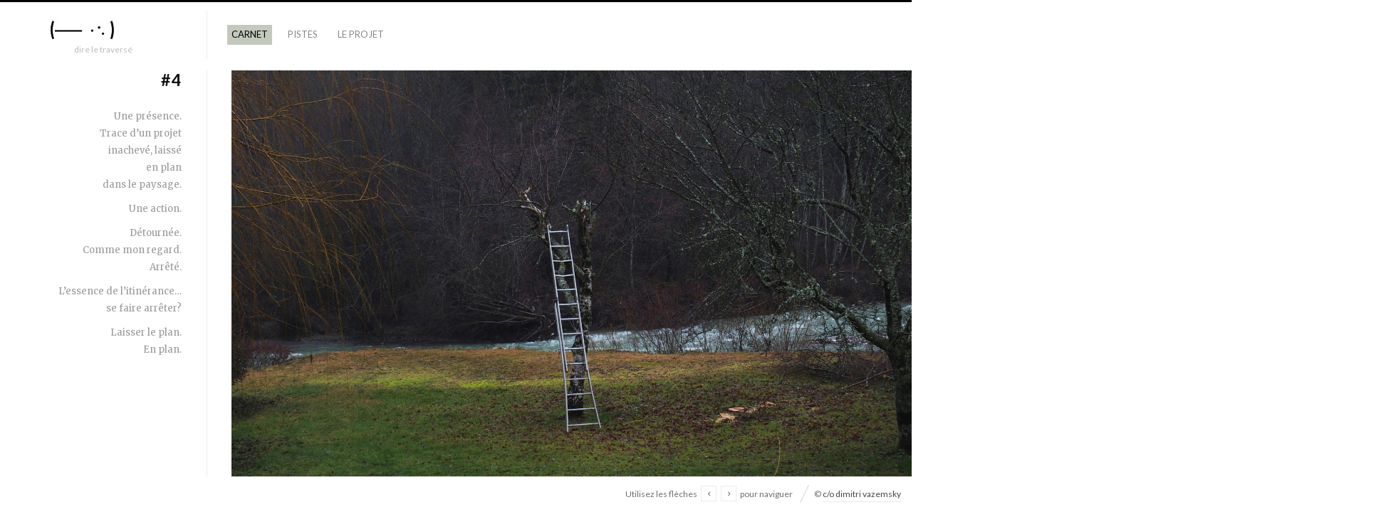

--- FILE ---
content_type: text/html; charset=UTF-8
request_url: http://www.itinerance.lettercamp.org/carnet/uncategorized/4/
body_size: 4021
content:
<!DOCTYPE html>
<html lang="fr-FR" class="horizontal-page">
<head>
<meta charset="UTF-8" />
<meta name="viewport" content="width=device-width, initial-scale=1, maximum-scale=1, user-scalable=no" />
<meta http-equiv="X-UA-Compatible" content="IE=Edge,chrome=1">
<title>#4 &mdash; itinerance</title>
<link rel="profile" href="http://gmpg.org/xfn/11" />
<link rel="pingback" href="http://www.itinerance.lettercamp.org/xmlrpc.php" />
<link href="https://fonts.googleapis.com/css?family=Merriweather" rel="stylesheet" type="text/css">
<link href="https://fonts.googleapis.com/css?family=Lato:300,400,700" rel="stylesheet" type="text/css">
<!--[if lt IE 9]>
<script src="http://www.itinerance.lettercamp.org/wp-content/themes/fluxus/fluxus/js/html5.js" type="text/javascript"></script>
<link rel="stylesheet" href="http://www.itinerance.lettercamp.org/wp-content/themes/fluxus/fluxus/css/ie.css" type="text/css" media="all" />
<script type="text/javascript">window.oldie = true;</script>
<![endif]-->
<link rel='dns-prefetch' href='//s.w.org' />
<link rel="alternate" type="application/rss+xml" title="itinerance &raquo; Flux" href="http://www.itinerance.lettercamp.org/feed/" />
<link rel="alternate" type="application/rss+xml" title="itinerance &raquo; Flux des commentaires" href="http://www.itinerance.lettercamp.org/comments/feed/" />
		<script type="text/javascript">
			window._wpemojiSettings = {"baseUrl":"https:\/\/s.w.org\/images\/core\/emoji\/12.0.0-1\/72x72\/","ext":".png","svgUrl":"https:\/\/s.w.org\/images\/core\/emoji\/12.0.0-1\/svg\/","svgExt":".svg","source":{"concatemoji":"http:\/\/www.itinerance.lettercamp.org\/wp-includes\/js\/wp-emoji-release.min.js?ver=5.2.23"}};
			!function(e,a,t){var n,r,o,i=a.createElement("canvas"),p=i.getContext&&i.getContext("2d");function s(e,t){var a=String.fromCharCode;p.clearRect(0,0,i.width,i.height),p.fillText(a.apply(this,e),0,0);e=i.toDataURL();return p.clearRect(0,0,i.width,i.height),p.fillText(a.apply(this,t),0,0),e===i.toDataURL()}function c(e){var t=a.createElement("script");t.src=e,t.defer=t.type="text/javascript",a.getElementsByTagName("head")[0].appendChild(t)}for(o=Array("flag","emoji"),t.supports={everything:!0,everythingExceptFlag:!0},r=0;r<o.length;r++)t.supports[o[r]]=function(e){if(!p||!p.fillText)return!1;switch(p.textBaseline="top",p.font="600 32px Arial",e){case"flag":return s([55356,56826,55356,56819],[55356,56826,8203,55356,56819])?!1:!s([55356,57332,56128,56423,56128,56418,56128,56421,56128,56430,56128,56423,56128,56447],[55356,57332,8203,56128,56423,8203,56128,56418,8203,56128,56421,8203,56128,56430,8203,56128,56423,8203,56128,56447]);case"emoji":return!s([55357,56424,55356,57342,8205,55358,56605,8205,55357,56424,55356,57340],[55357,56424,55356,57342,8203,55358,56605,8203,55357,56424,55356,57340])}return!1}(o[r]),t.supports.everything=t.supports.everything&&t.supports[o[r]],"flag"!==o[r]&&(t.supports.everythingExceptFlag=t.supports.everythingExceptFlag&&t.supports[o[r]]);t.supports.everythingExceptFlag=t.supports.everythingExceptFlag&&!t.supports.flag,t.DOMReady=!1,t.readyCallback=function(){t.DOMReady=!0},t.supports.everything||(n=function(){t.readyCallback()},a.addEventListener?(a.addEventListener("DOMContentLoaded",n,!1),e.addEventListener("load",n,!1)):(e.attachEvent("onload",n),a.attachEvent("onreadystatechange",function(){"complete"===a.readyState&&t.readyCallback()})),(n=t.source||{}).concatemoji?c(n.concatemoji):n.wpemoji&&n.twemoji&&(c(n.twemoji),c(n.wpemoji)))}(window,document,window._wpemojiSettings);
		</script>
		<style type="text/css">
img.wp-smiley,
img.emoji {
	display: inline !important;
	border: none !important;
	box-shadow: none !important;
	height: 1em !important;
	width: 1em !important;
	margin: 0 .07em !important;
	vertical-align: -0.1em !important;
	background: none !important;
	padding: 0 !important;
}
</style>
	<link rel='stylesheet' id='wp-block-library-css'  href='http://www.itinerance.lettercamp.org/wp-includes/css/dist/block-library/style.min.css?ver=5.2.23' type='text/css' media='all' />
<link rel='stylesheet' id='fluxus-global-css'  href='http://www.itinerance.lettercamp.org/wp-content/themes/fluxus/fluxus/css/global.css?ver=1.4.6' type='text/css' media='all' />
<link rel='stylesheet' id='fluxus-grid-css'  href='http://www.itinerance.lettercamp.org/wp-content/themes/fluxus/fluxus/css/grid.css?ver=1.4.6' type='text/css' media='all' />
<link rel='stylesheet' id='fontello-icons-css'  href='http://www.itinerance.lettercamp.org/wp-content/themes/fluxus/fluxus/css/fontello.css?ver=1.4.6' type='text/css' media='all' />
<link rel='stylesheet' id='style-css'  href='http://www.itinerance.lettercamp.org/wp-content/themes/fluxus/fluxus/style.css?ver=1.4.6' type='text/css' media='all' />
<link rel='stylesheet' id='fluxus-responsive-css'  href='http://www.itinerance.lettercamp.org/wp-content/themes/fluxus/fluxus/css/responsive.css?ver=1.4.6' type='text/css' media='all' />
<link rel='stylesheet' id='fluxus-customizer-css'  href='http://www.itinerance.lettercamp.org/wp-content/uploads/fluxus-customize.css?ver=20190415121023' type='text/css' media='all' />
<link rel='stylesheet' id='fluxus-user-css'  href='http://www.itinerance.lettercamp.org/wp-content/themes/fluxus/fluxus/user.css?ver=1.4.6' type='text/css' media='all' />
<script type='text/javascript' src='http://www.itinerance.lettercamp.org/wp-includes/js/jquery/jquery.js?ver=1.12.4-wp'></script>
<script type='text/javascript' src='http://www.itinerance.lettercamp.org/wp-includes/js/jquery/jquery-migrate.min.js?ver=1.4.1'></script>
<link rel='https://api.w.org/' href='http://www.itinerance.lettercamp.org/wp-json/' />
<link rel="EditURI" type="application/rsd+xml" title="RSD" href="http://www.itinerance.lettercamp.org/xmlrpc.php?rsd" />
<link rel="wlwmanifest" type="application/wlwmanifest+xml" href="http://www.itinerance.lettercamp.org/wp-includes/wlwmanifest.xml" /> 
<meta name="generator" content="WordPress 5.2.23" />
<link rel="canonical" href="http://www.itinerance.lettercamp.org/carnet/uncategorized/4/" />
<link rel='shortlink' href='http://www.itinerance.lettercamp.org/?p=796' />
<link rel="alternate" type="application/json+oembed" href="http://www.itinerance.lettercamp.org/wp-json/oembed/1.0/embed?url=http%3A%2F%2Fwww.itinerance.lettercamp.org%2Fcarnet%2Funcategorized%2F4%2F" />
<link rel="alternate" type="text/xml+oembed" href="http://www.itinerance.lettercamp.org/wp-json/oembed/1.0/embed?url=http%3A%2F%2Fwww.itinerance.lettercamp.org%2Fcarnet%2Funcategorized%2F4%2F&#038;format=xml" />
<meta property="og:description" content="Une présence. Trace d&rsquo;un projet inachevé, laissé en plan dans le paysage. Une action. Détournée. Comme mon regard. Arrêté. L&rsquo;essence de l&rsquo;itinérance&#8230; se faire arrêter? Laisser le plan. En plan." />
<meta property="og:image" content="http://www.itinerance.lettercamp.org/wp-content/uploads/2019/02/echelle-1920x1080.jpg" />
<link rel='shortcut icon' href='http://www.itinerance.lettercamp.org/wp-content/uploads/2019/04/picto-png-favicon.png' />
<link rel="icon" href="http://www.itinerance.lettercamp.org/wp-content/uploads/2019/02/cropped-picto-32x32.jpg" sizes="32x32" />
<link rel="icon" href="http://www.itinerance.lettercamp.org/wp-content/uploads/2019/02/cropped-picto-192x192.jpg" sizes="192x192" />
<link rel="apple-touch-icon-precomposed" href="http://www.itinerance.lettercamp.org/wp-content/uploads/2019/02/cropped-picto-180x180.jpg" />
<meta name="msapplication-TileImage" content="http://www.itinerance.lettercamp.org/wp-content/uploads/2019/02/cropped-picto-270x270.jpg" />
</head>

<body class="fluxus_portfolio-template-default single single-fluxus_portfolio postid-796">

<div id="page-wrapper">

  <header id="header" class="clearfix">
    <hgroup>
      <h2 class="site-title">
        <a href="http://www.itinerance.lettercamp.org/" title="itinerance" rel="home">            <img class="logo" src="http://www.itinerance.lettercamp.org/wp-content/uploads/2019/04/retina_test_1.jpg" alt="itinerance"  width="190" height="38"  />
            <img class="logo-retina" src="http://www.itinerance.lettercamp.org/wp-content/uploads/2019/04/retina_test_1.jpg" alt="itinerance"  width="95" height="19"  />        </a>
      </h2>
                <h2 class="site-description">dire le traversé</h2>    </hgroup>

    <div class="site-navigation" data-image="">
      <nav class="primary-navigation"><ul id="menu-header" class="menu"><li id="menu-item-1090" class="menu-item menu-item-type-post_type menu-item-object-page active menu-item-1090"><a href="http://www.itinerance.lettercamp.org/carnet/">Carnet</a></li>
<li id="menu-item-1089" class="menu-item menu-item-type-post_type menu-item-object-page current_page_parent menu-item-1089"><a href="http://www.itinerance.lettercamp.org/pistes/">Pistes</a></li>
<li id="menu-item-623" class="menu-item menu-item-type-post_type menu-item-object-page menu-item-623"><a href="http://www.itinerance.lettercamp.org/le-projet/">le projet</a></li>
</ul></nav>    </div>
  </header>
  <div id="main" class="site site-with-sidebar">        <div id="content" class="site-content">

            <article class="portfolio-single horizontal-content" data-onclick-action="scroll">                        <div class="horizontal-item project-image">
                            <figure>                                    <a href="http://www.itinerance.lettercamp.org/wp-content/uploads/2019/02/echelle-1920x1080.jpg" class="project-image-link">                                        <img class="image" src="http://www.itinerance.lettercamp.org/wp-content/uploads/2019/02/echelle-1920x1080.jpg" width="1920" height="1080" alt="OLYMPUS DIGITAL CAMERA" />                                    </a>                            </figure>
                        </div>                    <nav class="portfolio-navigation other-projects-enabled">
                            <div class="navigation">
                                <div class="other-projects">

                                    <h3>( ... )</h3>
                                                                            <a href="http://www.itinerance.lettercamp.org/carnet/uncategorized/traverser/" class="item-1 " style="background-image: url(http://www.itinerance.lettercamp.org/wp-content/uploads/2019/04/PC280202-220x220.jpg)">
                                            Traverser                                            <span class="hover">Voir                                            </span>
                                        </a>                                        <a href="http://www.itinerance.lettercamp.org/carnet/uncategorized/12/" class="item-2 " style="background-image: url(http://www.itinerance.lettercamp.org/wp-content/uploads/2019/04/P3210403-220x124.jpg)">
                                            #10                                            <span class="hover">Voir                                            </span>
                                        </a>                                        <a href="http://www.itinerance.lettercamp.org/carnet/uncategorized/9/" class="item-3 " style="background-image: url(http://www.itinerance.lettercamp.org/wp-content/uploads/2019/03/P2220160-220x124.jpg)">
                                            #9                                            <span class="hover">Voir                                            </span>
                                        </a>                                        <a href="http://www.itinerance.lettercamp.org/carnet/uncategorized/5/" class="item-4 fourth " style="background-image: url(http://www.itinerance.lettercamp.org/wp-content/uploads/2019/03/PC240003-220x124.jpg)">
                                            #5                                            <span class="hover">Voir                                            </span>
                                        </a>                                        <a href="http://www.itinerance.lettercamp.org/carnet/uncategorized/4/" class="item-5  active" style="background-image: url(http://www.itinerance.lettercamp.org/wp-content/uploads/2019/02/echelle-220x124.jpg)">
                                            #4                                            <span class="hover">x                                            </span>
                                        </a>                                        <a href="http://www.itinerance.lettercamp.org/carnet/carnet/00/" class="item-6 " style="background-image: url(http://www.itinerance.lettercamp.org/wp-content/uploads/2018/03/PC240170-220x127.jpg)">
                                            #2                                            <span class="hover">Voir                                            </span>
                                        </a>                                        <a href="http://www.itinerance.lettercamp.org/carnet/carnet/1/" class="item-7 " style="background-image: url(http://www.itinerance.lettercamp.org/wp-content/uploads/2018/03/header-foggy-220x124.jpg)">
                                            #1                                            <span class="hover">Voir                                            </span>
                                        </a>                                        <a href="http://www.itinerance.lettercamp.org/carnet/uncategorized/2/" class="item-8 fourth " style="background-image: url(http://www.itinerance.lettercamp.org/wp-content/uploads/2019/02/P1210092-220x124.jpg)">
                                            #0                                            <span class="hover">Voir                                            </span>
                                        </a>                                </div>                                    <a href="http://www.itinerance.lettercamp.org/carnet/uncategorized/5/" class="button-minimal prev-project button-icon-left icon-left-open-big">Précédent</a>                                    <a href="http://www.itinerance.lettercamp.org/carnet/carnet/00/" class="button-minimal next-project button-icon-right icon-right-open-big">Suivant</a>                                <a href="http://www.itinerance.lettercamp.org/carnet/" class="button-minimal back-portfolio">Retour</a>
                            </div>                    </nav>            </article>

        </div><div class="sidebar sidebar-portfolio-single widget-area">

    
    <div class="scroll-container">
        <div class="scrollbar"><div class="track"><div class="thumb"><div class="end"></div></div></div></div>
        <div class="viewport">
            <div class="overview">                        <hgroup>                            <h1 class="title">#4</h1>
                        </hgroup>                        <div class="widget">
                            <div class="textwidget">
                                <p>Une présence.<br />
Trace d&rsquo;un projet<br />
inachevé, laissé<br />
en plan<br />
dans le paysage.</p>
<p>Une action.</p>
<p>Détournée.<br />
Comme mon regard.<br />
Arrêté.</p>
<p>L&rsquo;essence de l&rsquo;itinérance&#8230;<br />
se faire arrêter?</p>
<p>Laisser le plan.<br />
En plan.</p>
                            </div>
                        </div>
            </div>

        </div>

    </div>

</div></div>
    <div id="footer-push"></div>
</div><!-- #page-wrapper -->

<footer id="footer">
    <div class="footer-inner clearfix">
                <div class="footer-links">                <div class="credits">© <a href="http://www.vazemsky.com/" target="_blank">c/o dimitri vazemsky</a></div>        </div>
        <div class="nav-tip">
            Utilisez les flèches <a href="#" class="button-minimal icon-left-open-mini" id="key-left"></a><a href="#" class="button-minimal icon-right-open-mini" id="key-right"></a> pour naviguer        </div>
            </div>
</footer>
<script type='text/javascript' src='http://www.itinerance.lettercamp.org/wp-includes/js/underscore.min.js?ver=1.8.3'></script>
<script type='text/javascript' src='http://www.itinerance.lettercamp.org/wp-content/themes/fluxus/fluxus/js/jquery.tinyscrollbar.js?ver=1.4.6'></script>
<script type='text/javascript' src='http://www.itinerance.lettercamp.org/wp-content/themes/fluxus/fluxus/js/jquery.sharrre.js?ver=1.4.6'></script>
<script type='text/javascript' src='http://www.itinerance.lettercamp.org/wp-content/themes/fluxus/fluxus/js/jquery.transit.js?ver=1.4.6'></script>
<script type='text/javascript' src='http://www.itinerance.lettercamp.org/wp-content/themes/fluxus/fluxus/js/helpers.js?ver=1.4.6'></script>
<script type='text/javascript' src='http://www.itinerance.lettercamp.org/wp-content/themes/fluxus/fluxus/js/utils.js?ver=1.4.6'></script>
<script type='text/javascript' src='http://www.itinerance.lettercamp.org/wp-content/themes/fluxus/fluxus/js/jquery.fluxus-grid.js?ver=1.4.6'></script>
<script type='text/javascript' src='http://www.itinerance.lettercamp.org/wp-content/themes/fluxus/fluxus/js/jquery.reveal.js?ver=1.4.6'></script>
<script type='text/javascript' src='http://www.itinerance.lettercamp.org/wp-content/themes/fluxus/fluxus/js/jquery.fluxus-lightbox.js?ver=1.4.6'></script>
<script type='text/javascript' src='http://www.itinerance.lettercamp.org/wp-content/themes/fluxus/fluxus/js/iscroll.js?ver=1.4.6'></script>
<script type='text/javascript' src='http://www.itinerance.lettercamp.org/wp-content/themes/fluxus/fluxus/js/jquery.fluxus-slider.js?ver=1.4.6'></script>
<script type='text/javascript' src='http://www.itinerance.lettercamp.org/wp-content/themes/fluxus/fluxus/js/burger-menu.js?ver=1.4.6'></script>
<script type='text/javascript' src='http://www.itinerance.lettercamp.org/wp-content/themes/fluxus/fluxus/js/fastclick.js?ver=1.4.6'></script>
<script type='text/javascript' src='http://www.itinerance.lettercamp.org/wp-content/themes/fluxus/fluxus/js/main.js?ver=1.4.6'></script>
<script type='text/javascript' src='http://www.itinerance.lettercamp.org/wp-content/themes/fluxus/fluxus/js/user.js?ver=1.4.6'></script>
<script type='text/javascript' src='http://www.itinerance.lettercamp.org/wp-includes/js/wp-embed.min.js?ver=5.2.23'></script>
</body>
</html>

--- FILE ---
content_type: text/css
request_url: http://www.itinerance.lettercamp.org/wp-content/themes/fluxus/fluxus/css/global.css?ver=1.4.6
body_size: 2830
content:
/**
 * Reset and global styles.
 */

html, body, div, span, applet, object, iframe,
h1, h2, h3, h4, h5, h6, p, blockquote, pre,
a, abbr, acronym, address, big, cite, code,
del, dfn, em, font, ins, kbd, q, s, samp,
small, strike, strong, sub, sup, tt, var,
dl, dt, dd, ol, ul, li,
fieldset, form, label, legend,
table, caption, tbody, tfoot, thead, tr, th, td {
    border: 0;
    font-family: inherit;
    font-size: 100%;
    font-style: inherit;
    font-weight: inherit;
    margin: 0;
    outline: 0;
    padding: 0;
    vertical-align: baseline;
}
html {
    font-size: 62.5%; /* Corrects text resizing oddly in IE6/7 when body font-size is set using em units http://clagnut.com/blog/348/#c790 */
/*    overflow-y: scroll;  Keeps page centred in all browsers regardless of content height */
    -webkit-text-size-adjust: 100%; /* Prevents iOS text size adjust after orientation change, without disabling user zoom */
    -ms-text-size-adjust: 100%; /* www.456bereastreet.com/archive/201012/controlling_text_size_in_safari_for_ios_without_disabling_user_zoom/ */
}
body {
    background: #fff;
}
article,
aside,
details,
figcaption,
figure,
footer,
header,
hgroup,
nav,
section {
    display: block;
}
ol, ul {
    list-style: none;
}
table { /* tables still need 'cellspacing="0"' in the markup */
    border-collapse: separate;
    border-spacing: 0;
}
caption, th, td {
    font-weight: normal;
    text-align: left;
}
blockquote:before, blockquote:after,
q:before, q:after {
    content: "";
}
blockquote, q {
    quotes: "" "";
}
a:focus {
    /*outline: thin dotted;*/
    outline: 0;
}
a:hover,
a:active { /* Improves readability when focused and also mouse hovered in all browsers people.opera.com/patrickl/experiments/keyboard/test */
    outline: 0;
}
a img {
    border: 0;
}

/*
 * Clearfix
 *
 * For modern browsers
 * 1. The space content is one way to avoid an Opera bug when the
 *    `contenteditable` attribute is included anywhere else in the document.
 *    Otherwise it causes space to appear at the top and bottom of elements
 *    that receive the `clearfix` class.
 * 2. The use of `table` rather than `block` is only necessary if using
 *    `:before` to contain the top-margins of child elements.
 */

.clearfix:before,
.clearfix:after {
    content: " "; /* 1 */
    display: table; /* 2 */
}

.clearfix:after {
    clear: both;
}

/*-----------------------------------------------------------------------------
    1. GLOBAL
-----------------------------------------------------------------------------*/

body,
button,
input,
select,
textarea {
    color: #111;
    font-size: 16px;
    font-size: 1.6rem;
    line-height: 1.5;
}

/* Headings */
h1,h2,h3,h4,h5,h6 {
    clear: both;
    font-weight: normal;
}
hr {
    background-color: #ccc;
    border: 0;
    height: 1px;
    margin-bottom: 1.5em;
}

/* Text elements */
p {
    margin: 0;
}
ul, ol {
    margin: 0;
}
ul {
    list-style: disc;
}
ol {
    list-style: decimal;
}
ul ul, ol ol, ul ol, ol ul {
    margin-bottom: 0;
    margin-left: 1.5em;
}
dt {
    font-weight: bold;
}
dd {
    margin: 0 1.5em 1.5em;
}
b, strong {
    font-weight: bold;
}
dfn, cite, em, i {
    font-style: italic;
}
blockquote {
    margin: 0 1.5em;
}
address {
    margin: 0 0 1.5em;
    font-style: italic;
    font-size: 13px;
}
pre {
    font-family: "Courier 10 Pitch", Courier, monospace;
    font-size: 13px;
    line-height: 1.3;
    margin-bottom: 1.6em;
    padding: 1.6em;
    overflow: auto;
    max-width: 100%;
    color: #111;
    border: 1px dashed #ccc;
    white-space: pre-wrap;
}
code, kbd, tt, var {
    font: 15px Monaco, Consolas, "Andale Mono", "DejaVu Sans Mono", monospace;
}
abbr, acronym {
    border-bottom: 1px dotted #666;
    cursor: help;
}
a abbr, a acronym {
    border-bottom: 0 none;
}
mark, ins {
    background: #fff9c0;
    text-decoration: none;
}
sup,
sub {
    font-size: 75%;
    height: 0;
    line-height: 0;
    position: relative;
    vertical-align: baseline;
}
sup {
    bottom: 1ex;
}
sub {
    top: .5ex;
}
small {
    font-size: 75%;
}
big {
    font-size: 125%;
}
figure {
    margin: 0;
}
table {
    margin: 0 0 1.5em;
    width: 100%;
}
th {
    font-weight: bold;
}
button,
input,
select,
textarea {
    font-size: 100%; /* Corrects font size not being inherited in all browsers */
    margin: 0; /* Addresses margins set differently in IE6/7, F3/4, S5, Chrome */
    vertical-align: baseline; /* Improves appearance and consistency in all browsers */
}
button,
input {
    line-height: normal; /* Addresses FF3/4 setting line-height using !important in the UA stylesheet */
}
button,
html input[type="button"],
input[type="reset"],
input[type="submit"] {
    border: 1px solid #d7d7d7;
    border-bottom-color: #bdbdbd;
    border-radius: 1px;
    background: #f5f5f5;
    -webkit-box-shadow: inset 0 1px 0 rgba(255,255,255,0.5), inset 0 15px 17px rgba(255,255,255,0.5), inset 0 -5px 12px rgba(0,0,0,0.05);
    -moz-box-shadow: inset 0 1px 0 rgba(255,255,255,0.5), inset 0 15px 17px rgba(255,255,255,0.5), inset 0 -5px 12px rgba(0,0,0,0.05);
    box-shadow: inset 0 1px 0 rgba(255,255,255,0.5), inset 0 15px 17px rgba(255,255,255,0.5), inset 0 -5px 12px rgba(0,0,0,0.05);
    color: rgba(0,0,0,.8);
    cursor: pointer; /* Improves usability and consistency of cursor style between image-type 'input' and others */
    -webkit-appearance: button; /* Corrects inability to style clickable 'input' types in iOS */
    font-size: 13px;
    line-height: 1;
    padding: 6px 8px;
    text-shadow: 0 1px 0 rgba(255, 255, 255, .8);
    font-weight: bold;
}
button:hover,
html input[type="button"]:hover,
input[type="reset"]:hover,
input[type="submit"]:hover {
    border-color: #ccc #bbb #aaa #bbb;
    -webkit-box-shadow: inset 0 1px 0 rgba(255,255,255,0.8), inset 0 15px 17px rgba(255,255,255,0.8), inset 0 -5px 12px rgba(0,0,0,0.02);
    -moz-box-shadow: inset 0 1px 0 rgba(255,255,255,0.8), inset 0 15px 17px rgba(255,255,255,0.8), inset 0 -5px 12px rgba(0,0,0,0.02);
    box-shadow: inset 0 1px 0 rgba(255,255,255,0.8), inset 0 15px 17px rgba(255,255,255,0.8), inset 0 -5px 12px rgba(0,0,0,0.02);
}
button:focus,
html input[type="button"]:focus,
input[type="reset"]:focus,
input[type="submit"]:focus,
button:active,
html input[type="button"]:active,
input[type="reset"]:active,
input[type="submit"]:active {
    border-color: #aaa #bbb #bbb #bbb;
    -webkit-box-shadow: inset 0 -1px 0 rgba(255,255,255,0.5), inset 0 2px 5px rgba(0,0,0,0.15);
    -moz-box-shadow: inset 0 -1px 0 rgba(255,255,255,0.5), inset 0 2px 5px rgba(0,0,0,0.15);
    box-shadow: inset 0 -1px 0 rgba(255,255,255,0.5), inset 0 2px 5px rgba(0,0,0,0.15);
}
input[type="checkbox"],
input[type="radio"] {
    box-sizing: border-box; /* Addresses box sizing set to content-box in IE8/9 */
    padding: 0; /* Addresses excess padding in IE8/9 */
}
input[type="search"] {
    -webkit-appearance: textfield; /* Addresses appearance set to searchfield in S5, Chrome */
    -moz-box-sizing: content-box;
    -webkit-box-sizing: content-box; /* Addresses box sizing set to border-box in S5, Chrome (include -moz to future-proof) */
    box-sizing: content-box;
}
input[type="search"]::-webkit-search-decoration { /* Corrects inner padding displayed oddly in S5, Chrome on OSX */
    -webkit-appearance: none;
}
button::-moz-focus-inner,
input::-moz-focus-inner { /* Corrects inner padding and border displayed oddly in FF3/4 www.sitepen.com/blog/2008/05/14/the-devils-in-the-details-fixing-dojos-toolbar-buttons/ */
    border: 0;
    padding: 0;
}
input[type=text],
input[type=password],
input[type=email],
textarea {
    color: #999;
    border: 1px solid #d7d7d7;
    border-top-color: #c5c5c5;
    border-radius: 1px;
    -box-sizing: border-box;
    -moz-box-sizing: border-box;
    -webkit-box-sizing: border-box;
    -o-box-sizing: border-box;
    -ms-box-sizing: border-box;
}
input[type=text],
input[type=password],
input[type=email] {
    font-size: .8125em;
}
input[type=text]:hover,
input[type=password]:hover,
input[type=email]:hover,
textarea:hover,
.wrap-textarea:hover,
input[type=text]:focus,
input[type=password]:focus,
input[type=email]:focus,
textarea:focus {
    color: #111;
    border-color: #c5c5c5;
}
input[type=text],
input[type=password],
input[type=email] {
    padding: 3px 8px;
}
textarea {
    overflow: auto; /* Removes default vertical scrollbar in IE6/7/8/9 */
    vertical-align: top; /* Improves readability and alignment in all browsers */
    width: 100%;
    padding: 4px;
    -box-sizing: border-box;
    -moz-box-sizing: border-box;
    -webkit-box-sizing: border-box;
    -o-box-sizing: border-box;
    -ms-box-sizing: border-box;
}


/* Links */
a {
    color: #111;
    text-decoration: none;
    transition: 0.2s;
    -moz-transition: 0.2s;
    -webkit-transition: 0.2s;
    -ms-transition: 0.2s;
    -o-transition: 0.2s;
}
a:hover {
    color: #cecece;
}

/**
 * Make sure embeds and iframes fit their containers.
 */
embed,
iframe,
object {
    max-width: 100%;
}

html {
    overflow-x: hidden;
}

html, body {
    height: 100%;
}



--- FILE ---
content_type: text/css
request_url: http://www.itinerance.lettercamp.org/wp-content/uploads/fluxus-customize.css?ver=20190415121023
body_size: 495
content:
.site-navigation .active > a,
.site-navigation .current-menu-item > a,
.site-navigation .current-menu-ancestor > a,
.site-navigation .active .current-fluxus-project-type-ancestor > a,
.primary-navigation .current-menu-parent > a,
.secondary-navigation  .current-menu-parent > a,
.current-fluxus_portfolio-parent > a,
.nav-tip #key-right.flash,
.nav-tip #key-left.flash,
.navigation-paging .paging .current,
.comment-actions a:hover,
#wp-calendar tbody td a,
.slide .style-default .button:hover,
.slider-navigation li a.active,
.slider-navigation li a:hover,
.project .hover-box .button,
.page-contacts .entry-content .button,
#close-map,
.tooltip,
.fluxus-lightbox .lightbox-prev,
.fluxus-lightbox .lightbox-next,
.fluxus-lightbox .lightbox-close,
.fluxus-lightbox .lightbox-resize,
.page-contacts .entry-content .button:hover,
#close-map:hover {
  background-color: #c3c9bd;
  color: ;
}
.reveal-modal,
.navigation-paging .paging .current {
  border-color: #c3c9bd;
}
.tooltip:after {
  border-top-color: #c3c9bd;
}
.excerpt-more {
  border-bottom-color: #c3c9bd;
}
.nav-tip #key-right.flash:before,
.nav-tip #key-left.flash:before {
  color: ;
}
.portfolio-navigation .other-projects .active .hover {
  background: rgba(195,201,189,0.3);
  color: #000000;
}
.portfolio-single .project-image .lazy-image .loading {
  background: #c3c9bd;
}
.fluxus-lightbox .lightbox-status {
  background: #c3c9bd;
}


--- FILE ---
content_type: text/css
request_url: http://www.itinerance.lettercamp.org/wp-content/themes/fluxus/fluxus/user.css?ver=1.4.6
body_size: 333
content:
/**
 * All custom CSS modifications should be kept in this file. When updating move this file
 * from the old installation to the updated one. This will preserve all your CSS customisations.
 *
 * This file gets included last, so any CSS rule written below will override a previously declared one.
 *
 * Add your CSS modifications below:
 */

.entry-title {
  display: none !important;
}
.entry-meta .byline, .entry-meta .cat-links { display: none !important; }
.entry-meta .posted-on { display: none !important; }
.entry-header .entry-date:before,
.single .entry-header .comment-count:before,
.attachment .entry-header .comment-count:before {
 display: none !important;}